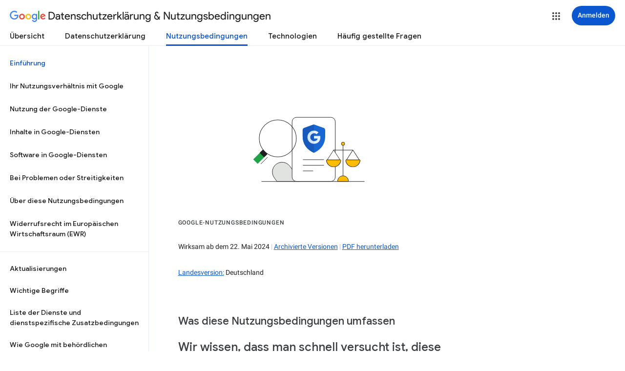

--- FILE ---
content_type: text/html
request_url: http://tanjas-haartreff.de/intl/de/policies/terms/
body_size: 678
content:
<!DOCTYPE html>
<title></title><noscript>
<meta content="0; URL=https://policies.google.com/terms?hl=de" http-equiv="refresh"></noscript>
<a href="https://policies.google.com/terms?hl=de" id="link">https://policies.google.com/terms?hl=de</a>
<script nonce="1F1jSJzXTsaXlpUrHN3XBQ">
var url="https://policies.google.com/terms";
try{var curl=window.location.href;var match=curl.match(/\/intl\/([^\/]+)\/policies/);var locale=match&&match[1];var hl;var gl;if(locale){if(locale.indexOf("_")>0){var parts=locale.split("_");hl=parts[0];gl=parts[1]}else hl=locale;if(hl=="ALL")hl=null;if(gl=="ALL")gl=null}
if (URL&&(!hl||!gl)){ var cu=new URL(curl);hl=hl||cu.searchParams.get("hl");gl=gl||cu.searchParams.get("gl");}
if (URL&&curl.indexOf("authuser")!==-1){var cu=new URL(curl);var authuser=parseInt(cu.searchParams.get("authuser"),10);if(!isNaN(authuser))url=url.replace('.com/','.com/u/'+authuser+'/');}
if(!gl){var tld=location.hostname.split(".").pop().toLowerCase();if(tld&&tld.length==2)gl=tld;if(tld=="cn")url=url.replace(".com/",".cn/")}
if(hl&&gl)url+="?hl="+encodeURIComponent(hl)+"&gl="+encodeURIComponent(gl);else if(hl)url+="?hl="+encodeURIComponent(hl);else if(gl)url+="?gl="+encodeURIComponent(gl);var link=document.getElementById("link");if(link){link.innerText=url;link.href=url}}catch(e){}if(window.location.hash)url+=window.location.hash;window.location.href=url;
</script>

--- FILE ---
content_type: text/html; charset=UTF-8
request_url: https://feedback-pa.clients6.google.com/static/proxy.html?usegapi=1&jsh=m%3B%2F_%2Fscs%2Fabc-static%2F_%2Fjs%2Fk%3Dgapi.gapi.en.AKdz2vhcyW0.O%2Fd%3D1%2Frs%3DAHpOoo_GPfyZPmTuYcbMXzJr0yr8Akk4Tw%2Fm%3D__features__
body_size: 78
content:
<!DOCTYPE html>
<html>
<head>
<title></title>
<meta http-equiv="X-UA-Compatible" content="IE=edge" />
<script type="text/javascript" nonce="jC729q7WDFHA1aQQp-2t7Q">
  window['startup'] = function() {
    googleapis.server.init();
  };
</script>
<script type="text/javascript"
  src="https://apis.google.com/js/googleapis.proxy.js?onload=startup" async
  defer nonce="jC729q7WDFHA1aQQp-2t7Q"></script>
</head>
<body>
</body>
</html>


--- FILE ---
content_type: image/svg+xml
request_url: https://www.gstatic.com/identity/boq/policies/privacy/tos_2024/13-eea-instructions-on-withdrawal-lightmode.svg
body_size: 773
content:
<svg width="416" height="276" viewBox="0 0 416 276" fill="none" xmlns="http://www.w3.org/2000/svg">
<rect x="163.5" y="76.5" width="92" height="137" rx="9.5" fill="white" stroke="#1F1F1F"/>
<circle cx="210" cy="120" r="28" fill="#1B6EF3"/>
<path d="M187 167H231" stroke="#1F1F1F" stroke-width="1.08319" stroke-linecap="round"/>
<path d="M187 179H231" stroke="#1F1F1F" stroke-width="1.08319" stroke-linecap="round"/>
<path d="M187 191H209" stroke="#1F1F1F" stroke-width="1.08319" stroke-linecap="round"/>
<path d="M206.714 104L207.459 101.037L205 99.0609L208.233 98.7965L209.5 96L210.767 98.7965L214 99.0609L211.541 101.037L212.286 104L209.5 102.428L206.714 104Z" fill="white"/>
<path d="M206.714 144L207.459 141.037L205 139.061L208.233 138.797L209.5 136L210.767 138.797L214 139.061L211.541 141.037L212.286 144L209.5 142.428L206.714 144Z" fill="white"/>
<path d="M227.714 123L228.459 120.037L226 118.061L229.233 117.797L230.5 115L231.767 117.797L235 118.061L232.541 120.037L233.286 123L230.5 121.428L227.714 123Z" fill="white"/>
<path d="M220.714 110L221.459 107.037L219 105.061L222.233 104.797L223.5 102L224.767 104.797L228 105.061L225.541 107.037L226.286 110L223.5 108.428L220.714 110Z" fill="white"/>
<path d="M220.714 138L221.459 135.037L219 133.061L222.233 132.797L223.5 130L224.767 132.797L228 133.061L225.541 135.037L226.286 138L223.5 136.428L220.714 138Z" fill="white"/>
<path d="M193.714 110L194.459 107.037L192 105.061L195.233 104.797L196.5 102L197.767 104.797L201 105.061L198.541 107.037L199.286 110L196.5 108.428L193.714 110Z" fill="white"/>
<path d="M193.714 138L194.459 135.037L192 133.061L195.233 132.797L196.5 130L197.767 132.797L201 133.061L198.541 135.037L199.286 138L196.5 136.428L193.714 138Z" fill="white"/>
<path d="M186.714 123L187.459 120.037L185 118.061L188.233 117.797L189.5 115L190.767 117.797L194 118.061L191.541 120.037L192.286 123L189.5 121.428L186.714 123Z" fill="white"/>
<path d="M322 213.5L104 213.5" stroke="#1F1F1F" stroke-width="1.08319" stroke-linecap="round" stroke-linejoin="round"/>
<path d="M292 147L278 168H306L292 147Z" fill="white"/>
<path d="M278 168L277.584 167.723L277.066 168.5H278V168ZM292 147L292.416 146.723C292.323 146.584 292.167 146.5 292 146.5C291.833 146.5 291.677 146.584 291.584 146.723L292 147ZM306 168V168.5H306.934L306.416 167.723L306 168ZM278.416 168.277L292.416 147.277L291.584 146.723L277.584 167.723L278.416 168.277ZM278 168.5H306V167.5H278V168.5ZM306.416 167.723L292.416 146.723L291.584 147.277L305.584 168.277L306.416 167.723Z" fill="#1F1F1F"/>
<mask id="path-18-inside-1_1906_1825" fill="white">
<path d="M278 167C276.895 167 275.987 167.899 276.125 168.995C276.566 172.503 278.16 175.787 280.686 178.314C283.687 181.314 287.757 183 292 183C296.243 183 300.313 181.314 303.314 178.314C305.84 175.787 307.434 172.503 307.875 168.995C308.013 167.899 307.105 167 306 167L292 167L278 167Z"/>
</mask>
<path d="M278 167C276.895 167 275.987 167.899 276.125 168.995C276.566 172.503 278.16 175.787 280.686 178.314C283.687 181.314 287.757 183 292 183C296.243 183 300.313 181.314 303.314 178.314C305.84 175.787 307.434 172.503 307.875 168.995C308.013 167.899 307.105 167 306 167L292 167L278 167Z" fill="#FCBD00" stroke="#1F1F1F" stroke-width="2" mask="url(#path-18-inside-1_1906_1825)"/>
<path d="M251 147L237 168H265L251 147Z" fill="white" stroke="#1F1F1F" stroke-linecap="round" stroke-linejoin="round"/>
<mask id="path-20-inside-2_1906_1825" fill="white">
<path d="M237 167C235.895 167 234.987 167.899 235.125 168.995C235.566 172.503 237.16 175.787 239.686 178.314C242.687 181.314 246.757 183 251 183C255.243 183 259.313 181.314 262.314 178.314C264.84 175.787 266.434 172.503 266.875 168.995C267.013 167.899 266.105 167 265 167L251 167L237 167Z"/>
</mask>
<path d="M237 167C235.895 167 234.987 167.899 235.125 168.995C235.566 172.503 237.16 175.787 239.686 178.314C242.687 181.314 246.757 183 251 183C255.243 183 259.313 181.314 262.314 178.314C264.84 175.787 266.434 172.503 266.875 168.995C267.013 167.899 266.105 167 265 167L251 167L237 167Z" fill="#FCBD00" stroke="#1F1F1F" stroke-width="2" mask="url(#path-20-inside-2_1906_1825)"/>
<path d="M271 202L271 136" stroke="#1F1F1F" stroke-linecap="round"/>
<path d="M251 147L292 147" stroke="#1F1F1F" stroke-linecap="round"/>
<circle cx="271" cy="133" r="3.5" fill="#FCBD00" stroke="#1F1F1F"/>
<path d="M282 213.5H282.5V213C282.5 209.95 281.288 207.025 279.132 204.868C276.975 202.712 274.05 201.5 271 201.5C267.95 201.5 265.025 202.712 262.868 204.868C260.712 207.025 259.5 209.95 259.5 213L259.5 213.5H260L282 213.5Z" fill="#FCBD00" stroke="#1F1F1F"/>
<path d="M176 213L172 179C170.727 189.166 162.5 213 162.5 213H176Z" fill="black"/>
<rect width="46" height="46" rx="10" transform="matrix(-1 0 0 1 172 167)" fill="#DC362E"/>
<g clip-path="url(#clip0_1906_1825)">
<path d="M138.575 204.05C137.85 204.05 137.225 203.8 136.7 203.3C136.2 202.775 135.95 202.15 135.95 201.425V195.537H138.088V201.425C138.088 201.55 138.138 201.662 138.238 201.762C138.338 201.862 138.45 201.912 138.575 201.912H159.425C159.55 201.912 159.663 201.862 159.763 201.762C159.863 201.662 159.913 201.55 159.913 201.425V180.575C159.913 180.45 159.863 180.337 159.763 180.237C159.663 180.137 159.55 180.087 159.425 180.087H138.575C138.45 180.087 138.338 180.137 138.238 180.237C138.138 180.337 138.088 180.45 138.088 180.575V186.462H135.95V180.575C135.95 179.85 136.2 179.237 136.7 178.737C137.225 178.212 137.85 177.95 138.575 177.95H159.425C160.15 177.95 160.763 178.212 161.263 178.737C161.788 179.237 162.05 179.85 162.05 180.575V201.425C162.05 202.15 161.788 202.775 161.263 203.3C160.763 203.8 160.15 204.05 159.425 204.05H138.575ZM146.863 197.9L145.325 196.287L149.525 192.05H135.95V189.912H149.525L145.325 185.712L146.863 184.1L153.725 191L146.863 197.9Z" fill="white"/>
</g>
<path d="M248 67H249C257.837 67 265 74.1634 265 83V85" stroke="#1F1F1F" stroke-linecap="round"/>
<circle cx="265" cy="92" r="4" fill="#1F1F1F"/>
<defs>
<clipPath id="clip0_1906_1825">
<rect width="40" height="40" fill="white" transform="translate(129 171)"/>
</clipPath>
</defs>
</svg>
